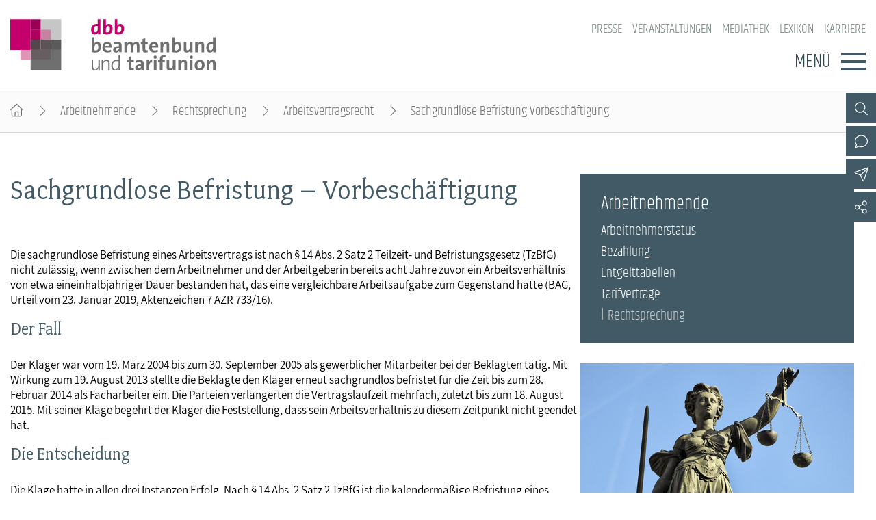

--- FILE ---
content_type: text/html; charset=utf-8
request_url: https://www.dbb.de/arbeitnehmende/rechtsprechung/arbeitsvertragsrecht/sachgrundlose-befristung-vorbeschaeftigung.html
body_size: 6041
content:
<!DOCTYPE html>
<html lang="de">
<head>

<meta charset="utf-8">
<!-- 
	By DBB

	This website is powered by TYPO3 - inspiring people to share!
	TYPO3 is a free open source Content Management Framework initially created by Kasper Skaarhoj and licensed under GNU/GPL.
	TYPO3 is copyright 1998-2026 of Kasper Skaarhoj. Extensions are copyright of their respective owners.
	Information and contribution at https://typo3.org/
-->




<meta http-equiv="x-ua-compatible" content="IE=edge">
<meta name="generator" content="TYPO3 CMS">
<meta name="viewport" content="width=device-width, initial-scale=1">
<meta name="keywords" content="dbb beamtenbund und tarifunion, dbb, tarifunion, Beamtenbund, Dachverband, Gewerkschaften, dbb bundesweit, Besoldungstabellen, Beamtenbesoldung, Einkommenstabellen, Tarifverhandlungen,öffentlicher Dienst, öffentliche Verwaltung, Beamte, Arbeitnehmer, Interessenvertretung, gewerkschaftliche Spitzenorganisation, dbb-Magazin, Tacheles, dbb Forum, dbb Jugend, dbb Frauen, dbb Europa, dbb Verlag, dbb Vorteilswelt, dbb Vorsorgewerk">
<meta name="description" content="dbb beamtenbund und tarifunion, Bundesvertretung, Dachgewerkschaftsverband der Beamten und der Tarifbeschäftigten">
<meta name="twitter:card" content="summary">
<meta name="language" content="de">

<link rel="stylesheet" href="/_assets/d57d955b9e53c734140a859f0960631c/Css/Ext/fluid_styled_content/fsc.css?1759669674" media="screen">
<link rel="stylesheet" href="/_assets/d57d955b9e53c734140a859f0960631c/Css/Ext/tx_dce/dce-mbox.css?1768386129" media="all">
<link rel="stylesheet" href="/_assets/1bc8151e3278ac5e9ed670c93338217d/Css/Ext/tx_dce/dce-mbox-add.css?1759669674" media="all">
<link rel="stylesheet" href="/_assets/e72dd994a3936e5c281460bd3024bb92/Css/dbb-poll.css?1759669674" media="all">
<link rel="stylesheet" href="/_assets/d57d955b9e53c734140a859f0960631c/Css/fonts/font-awesome-7.css?1759669674" media="all">
<link rel="stylesheet" href="/_assets/d57d955b9e53c734140a859f0960631c/Css/fonts/assistant.css?1759669674" media="all">
<link rel="stylesheet" href="/_assets/d57d955b9e53c734140a859f0960631c/Css/fonts/fairplex-narrowbook.css?1759669674" media="all">
<link rel="stylesheet" href="/_assets/d57d955b9e53c734140a859f0960631c/Css/fonts/khand-light.css?1759669674" media="screen">
<link rel="stylesheet" href="/_assets/d57d955b9e53c734140a859f0960631c/Css/plugins/lightgallery.css?1759669674" media="screen">
<link rel="stylesheet" href="/_assets/d57d955b9e53c734140a859f0960631c/Css/plugins/formular.css?1759669674" media="screen">
<link rel="stylesheet" href="/_assets/d57d955b9e53c734140a859f0960631c/Css/basic/dbb-nav.css?1759669674" media="screen">
<link rel="stylesheet" href="/_assets/d57d955b9e53c734140a859f0960631c/Css/basic/dbb-topicons.css?1759669674" media="screen">
<link rel="stylesheet" href="/_assets/d57d955b9e53c734140a859f0960631c/Css/basic/dbb-multisite.css?1764772341" media="all">
<link rel="stylesheet" href="/_assets/d57d955b9e53c734140a859f0960631c/Css/basic/print-content.css?1759669674" media="print">
<link rel="stylesheet" href="/_assets/d57d955b9e53c734140a859f0960631c/Css/Ext/tx_dce/dce-button.css?1759669674" media="screen">
<link rel="stylesheet" href="/_assets/1bc8151e3278ac5e9ed670c93338217d/Css/dbb.css?1768487053" media="screen">






<title>Sachgrundlose Befristung Vorbeschäftigung&nbsp;-&raquo;&nbsp; dbb beamtenbund und tarifunion</title>        <link rel="shortcut icon" href="/_assets/d57d955b9e53c734140a859f0960631c/Images/favicon.png" type="image/ico"><link rel="apple-touch-icon" sizes="57x57" href="/_assets/1bc8151e3278ac5e9ed670c93338217d/Images/dbb_logo_180.png"><link rel="apple-touch-icon" sizes="76x76" href="/_assets/1bc8151e3278ac5e9ed670c93338217d/Images/dbb_logo_180.png"><link rel="apple-touch-icon" sizes="120x120" href="/_assets/1bc8151e3278ac5e9ed670c93338217d/Images/dbb_logo_180.png"><link rel="apple-touch-icon" sizes="152x152" href="/_assets/1bc8151e3278ac5e9ed670c93338217d/Images/dbb_logo_180.png"><link rel="icon" type="image/png" sizes="180x180" href="/_assets/1bc8151e3278ac5e9ed670c93338217d/Images/dbb_logo_180.png"><meta property="twitter:title" content="Sachgrundlose Befristung Vorbeschäftigung" /><meta property="twitter:url" content="https://www.dbb.de/arbeitnehmende/rechtsprechung/arbeitsvertragsrecht/sachgrundlose-befristung-vorbeschaeftigung.html" /><meta property="og:title" content="Sachgrundlose Befristung Vorbeschäftigung" /><meta property="og:url" content="https://www.dbb.de/arbeitnehmende/rechtsprechung/arbeitsvertragsrecht/sachgrundlose-befristung-vorbeschaeftigung.html" />
<link rel="canonical" href="https://www.dbb.de/arbeitnehmende/rechtsprechung/arbeitsvertragsrecht/sachgrundlose-befristung-vorbeschaeftigung.html"/>
</head>
<body>




<header>
    <div class="container">
        <a class="logo" href="/"><img src="/_assets/1bc8151e3278ac5e9ed670c93338217d/Images/dbb_logo.svg" width="470" height="116"   alt="dbb beamtenbund und tarifunion" title="dbb beamtenbund und tarifunion" ></a>
        <div class="head-menus">
                <div class="mobile-search">
        <form method="get" name="xajax_form_kesearch_pi1" action="/suche/" class="static">
            <div class="search-wrap">
                <input class="search-nav" type="text" name="tx_kesearch_pi1[sword]" value="" placeholder="dbb.de durchsuchen" />
                <button type="submit" class="btn btn-default"></button>
            </div>
            <input type="hidden" name="id" value="2425" />
            <input id="pagenumber" type="hidden" name="tx_kesearch_pi1[page]" value="1" />
            <input id="resetFilters" type="hidden" name="tx_kesearch_pi1[resetFilters]" value="0" />
            <input id="sortByField" type="hidden" name="tx_kesearch_pi1[sortByField]" value="sortdate" />
            <input id="sortByDir" type="hidden" name="tx_kesearch_pi1[sortByDir]" value="desc" />
        </form>
    </div>
            
    <nav class="nav-header"><ul><li><a href="/presse.html">Presse</a></li><li><a href="/veranstaltungen.html">Veranstaltungen</a></li><li><a href="/mediathek.html">Mediathek</a></li><li><a href="/lexikon/index-a.html">Lexikon</a></li><li><a href="/karriere.html">Karriere</a></li></ul></nav>

            <div class="button">
                <label>Menü</label>
                <button type="button" class="navbar-toggle">
                    <span class="icon-bar"></span>
                    <span class="icon-bar"></span>
                    <span class="icon-bar"></span>
                </button>
            </div>
            

<div class="main-menu" data-hide-first-sub-item="0"><nav class="navbar"><ul><li class="has-sub"><a >Der dbb</a><div class="nav-sec"><ul class="dropdown-menu"><li><a href="/der-dbb.html">Der dbb - Überblick</a></li><li><a href="/der-dbb/gremien.html">Gremien</a></li><li><a href="/der-dbb/landesbuende.html">Landesbünde</a></li><li><a href="/der-dbb/mitgliedsgewerkschaften.html">Mitgliedsgewerkschaften</a></li><li><a href="/der-dbb/frauen.html">Frauen</a></li><li><a href="/der-dbb/jugend.html">Jugend</a></li><li><a href="/der-dbb/senioren.html">Senioren</a></li></ul></div></li><li class="has-sub"><a >Beamtinnen &amp; Beamte</a><div class="nav-sec"><ul class="dropdown-menu"><li><a href="/beamtinnen-beamte.html">Beamtinnen &amp; Beamte - Nachrichten</a></li><li><a href="/beamtinnen-beamte/status-dienstrecht.html">Status &amp; Dienstrecht</a></li><li><a href="/beamtinnen-beamte/besoldung.html">Besoldung</a></li><li><a href="/beamtinnen-beamte/besoldungstabellen.html">Besoldungstabellen</a></li><li><a href="/beamtinnen-beamte/versorgung.html">Versorgung</a></li><li><a href="/beamtinnen-beamte/beihilfe.html">Beihilfe</a></li><li><a href="/beamtinnen-beamte/rechtsprechung.html">Rechtsprechung</a></li></ul></div></li><li class="has-sub active"><a  class="current">Arbeitnehmende</a><div class="nav-sec"><ul class="dropdown-menu"><li><a href="/arbeitnehmende.html">Arbeitnehmende - Nachrichten</a></li><li><a href="/arbeitnehmende/arbeitnehmerstatus.html">Arbeitnehmerstatus</a></li><li><a href="/arbeitnehmende/bezahlung.html">Bezahlung</a></li><li><a href="/arbeitnehmende/entgelttabellen.html">Entgelttabellen</a></li><li><a href="/arbeitnehmende/tarifvertraege.html">Tarifverträge</a></li><li class="selected active"><a href="/arbeitnehmende/rechtsprechung.html" class="current">Rechtsprechung</a></li></ul></div></li><li class="has-sub"><a >Politik &amp; Positionen</a><div class="nav-sec"><ul class="dropdown-menu"><li><a href="/politik-positionen.html">Politik &amp; Positionen - Nachrichten</a></li><li><a href="/politik-positionen/arbeit-wirtschaft.html">Arbeit &amp; Wirtschaft</a></li><li><a href="/politik-positionen/digitalisierung.html">Digitalisierung</a></li><li><a href="/politik-positionen/soziales-gesundheit.html">Soziales &amp; Gesundheit</a></li><li><a href="/politik-positionen/bildung.html">Bildung</a></li><li><a href="/politik-positionen/europa.html">Europa</a></li></ul></div></li><li class="has-sub"><a >Mitbestimmung</a><div class="nav-sec"><ul class="dropdown-menu"><li><a href="/mitbestimmung.html">Mitbestimmung - Nachrichten</a></li><li><a href="/mitbestimmung/personalrat-jav.html">Personalrat &amp; JAV</a></li><li><a href="/mitbestimmung/betriebsrat-jav.html">Betriebsrat &amp; JAV</a></li><li><a href="/mitbestimmung/schwerbehindertenvertretung.html">Schwerbehindertenvertretung</a></li></ul></div></li><li class="has-sub"><a >Mitgliedschaft &amp; Service</a><div class="nav-sec"><ul class="dropdown-menu"><li><a href="/mitgliedschaft-service.html">Mitgliedschaft &amp; Service - Überblick</a></li><li><a href="/mitgliedschaft-service/rechtsschutz.html">Rechtsschutz</a></li><li><a href="/mitgliedschaft-service/vorsorgewerk.html">Vorsorgewerk</a></li><li><a href="/mitgliedschaft-service/vorteilswelt.html">Vorteilswelt</a></li><li><a href="/mitgliedschaft-service/akademie.html">Akademie</a></li><li><a href="/mitgliedschaft-service/verlag.html">Verlag</a></li></ul></div></li></ul></nav><div class="gradient"></div></div>


            <div class="top-icons"><a class="icon-search" data-ajax-url="https://www.dbb.de/suche-2/ajax/" title="Zur Suche" href="/"></a><a class="icon-contact" data-ajax-url="https://www.dbb.de/kontakt-1/ajax/" title="Zur dbb Kontaktseite" href="/"></a><a class="icon-phone direct" href="tel:+4930408140" title="Anrufen"></a><a href="#" data-mailto-token="nbjmup+qptuAecc/ef" data-mailto-vector="1" class="icon-email direct" title="E-Mail schreiben">&nbsp;</a><a class="icon-sitemap direct" href="#sitemap" title="Zum Schnelleinstieg"></a><a class="icon-newsletter" data-ajax-url="https://www.dbb.de/newsletter-1/ajax/" title="Newsletter Anmeldung" href="/"></a><a href="/newsletter/anmeldung.html" class="icon-newsletter direct" title="Newsletter Anmeldung"><span></span></a><a href="https://www.facebook.com/dbb.online" target="_blank" title="Zum Facebook-Kanal des dbb" class="icon-facebook direct"></a><a href="https://twitter.com/dbb_news" target="_blank" title="Zu X-Kanal des dbb" class="icon-twitter direct"></a><a href="https://www.instagram.com/dbb.online/" target="_blank" title="Zum Instagram-Kanal des dbb" class="icon-instagram direct"></a><a href="https://www.linkedin.com/company/dbb-beamtenbund-und-tarifunion" target="_blank" title="Zum Linkedin-Kanal des dbb" class="icon-linkedin direct"></a><a href="https://www.youtube.com/channel/UC2hZtVGT8IUUx5cGPyrWtaA" target="_blank" title="Zum Youtube-Kanal des dbb" class="icon-youtube direct"></a><a href="/social-media.html" class="icon-share direct" title="Zu Social Media"><span></span></a><a class="icon-share" data-ajax-url="https://www.dbb.de/social-media/ajax/" title="Zu Social Media" href="/"></a><div class="top-icons-ajax-content"><span class="close"></span><div class="inner-wrap"></div></div></div>
        </div>
    </div>
</header>



    
        <div class="breadcrumb"><ol><li><a href="/index.html" title="Startseite" class="home"></a></li><li><a href="/arbeitnehmende.html">Arbeitnehmende</a></li><li><a href="/arbeitnehmende/rechtsprechung.html">Rechtsprechung</a></li><li><a href="/arbeitnehmende/rechtsprechung/arbeitsvertragsrecht.html">Arbeitsvertragsrecht</a></li><li class="active">Sachgrundlose Befristung Vorbeschäftigung</li></ol></div>
    

<main>
    
    
    <div class="container">
        
        <div class="content">
            
            <section class="col-content">
                
<a id="c9784"></a><div class="fsc-element"><h1>
				Sachgrundlose Befristung – Vorbeschäftigung 
			</h1><div style="clear:both"></div><div class="ce-textpic ce-right ce-intext"><div class="ce-bodytext"><p>Die sachgrundlose Befristung eines Arbeitsvertrags ist nach § 14 Abs. 2 Satz 2 Teilzeit- und Befristungsgesetz (TzBfG) nicht zulässig, wenn zwischen dem Arbeitnehmer und der Arbeitgeberin bereits acht Jahre zuvor ein Arbeitsverhältnis von etwa eineinhalbjähriger Dauer bestanden hat, das eine vergleichbare Arbeitsaufgabe zum Gegenstand hatte (BAG, Urteil vom 23. Januar 2019, Aktenzeichen 7 AZR 733/16).</p><div class="zw-titel"><p>Der Fall</p></div><p>Der Kläger war vom 19. März 2004 bis zum 30. September 2005 als gewerblicher Mitarbeiter bei der Beklagten tätig. Mit Wirkung zum 19. August 2013 stellte die Beklagte den Kläger erneut sachgrundlos befristet für die Zeit bis zum 28. Februar 2014 als Facharbeiter ein. Die Parteien verlängerten die Vertragslaufzeit mehrfach, zuletzt bis zum 18. August 2015. Mit seiner Klage begehrt der Kläger die Feststellung, dass sein Arbeitsverhältnis zu diesem Zeitpunkt nicht geendet hat.</p><div class="zw-titel"><p>Die Entscheidung</p></div><p>Die Klage hatte in allen drei Instanzen Erfolg. Nach § 14 Abs. 2 Satz 2 TzBfG ist die kalendermäßige Befristung eines Arbeitsvertrags ohne Vorliegen eines sachlichen Grundes nicht zulässig, wenn mit demselben Arbeitgeber bereits zuvor ein befristetes oder unbefristetes Arbeitsverhältnis bestanden hat. Im Jahr 2011 hatte das Bundesarbeitsgericht (BAG) zwar entschieden, § 14 Abs. 2 Satz 2 TzBfG erfasse in verfassungskonformer Auslegung nicht solche Vorbeschäftigungen, die länger als drei Jahre zurückliegen. Diese Rechtsprechung kann jedoch aufgrund der Entscheidung des Bundesverfassungsgerichts (BVerfG) vom 6. Juni 2018, Aktenzeichen 1 BvR 1375/14, nicht aufrechterhalten werden. Danach hat das BAG durch die Annahme, eine sachgrundlose Befristung sei nur dann unzulässig, wenn eine Vorbeschäftigung weniger als drei Jahre zurückliege, die Grenzen vertretbarer Auslegung gesetzlicher Vorgaben überschritten, weil der Gesetzgeber eine solche Karenzzeit erkennbar nicht regeln wollte. Allerdings können und müssen die Fachgerichte auch nach der Auffassung des BVerfG durch verfassungskonforme Auslegung den Anwendungsbereich von § 14 Abs. 2</p><p>Satz 2 TzBfG einschränken, soweit das Verbot der sachgrundlosen Befristung unzumutbar ist, weil eine Gefahr der Kettenbefristung in Ausnutzung der strukturellen Unterlegenheit der Beschäftigten nicht besteht und das Verbot der sachgrundlosen Befristung nicht erforderlich ist, um das unbefristete Arbeitsverhältnis als Regelbeschäftigungsform zu erhalten. Das Verbot der sachgrundlosen Befristung kann danach insbesondere unzumutbar sein, wenn eine Vorbeschäftigung sehr lang zurückliegt, ganz anders geartet war oder von sehr kurzer Dauer gewesen ist. Um einen solchen Fall handelt es sich vorliegend nicht, insbesondere lag das vorangegangene Arbeitsverhältnis acht Jahre und damit nach Auffassung des Gerichts nicht sehr lang zurück. Die Beklagte kann sich auch nicht mit Erfolg darauf berufen, die Befristung im Vertrauen auf die im Jahr 2011 ergangenen Entscheidungen des BAG vereinbart zu haben. Sie musste bei Abschluss der Verträge mit dem Kläger jedenfalls die Möglichkeit in Betracht ziehen, dass die vom BAG vorgenommene verfassungskonforme Auslegung der Norm vor dem BVerfG keinen Bestand haben könnte.</p><div class="zw-titel"><p>Das Fazit</p></div><p>Die vorliegende Entscheidung ist zu begrüßen und nach der Entscheidung des BVerfG vom 6. Juni 2018 nur konsequent. Das BVerfG hatte im Sommer letzten Jahres die BAG-Rechtsprechung zum Vorbeschäftigungsverbot gekippt und entschieden, dass richterliche Rechtsfortbildung den klar erkennbaren Willen des Gesetzgebers nicht übergehen und durch ein eigenes Regelungsmodell ersetzen darf. Wenn die letzte Beschäftigung bei dem Arbeitgeber erst drei Jahre zurückliegt, darf der neue Vertrag nicht ohne Grund erneut befristet werden. Wie lange eine mögliche Vorbeschäftigung zurückliegen kann oder welche Art der Vorbeschäftigung konkret als Ausnahme gelten kann, war nach dem Urteil des BVerfG schwieriger einzuschätzen. Nach Auffassung des BAG in dem vorliegenden Urteil sind acht Jahre ein nicht sehr lang zurückliegender Zeitraum, so dass eine wiederholte sachgrundlose Befristung unzulässig ist.</p></div></div></div>


<a id="c9783"></a><a id="c321"></a><a class="backward" href="javascript:history.back()">zur&uuml;ck</a>


            </section>
        </div>
        
            
                <section class="aside-top">
                    
                        

    <nav class="sub-nav"><ul><li class="nav-1"><a  href="/arbeitnehmende.html">Arbeitnehmende</a></li><li><a  href="/arbeitnehmende/arbeitnehmerstatus.html">Arbeitnehmerstatus</a></li><li><a  href="/arbeitnehmende/bezahlung.html">Bezahlung</a></li><li><a  href="/arbeitnehmende/entgelttabellen.html">Entgelttabellen</a></li><li><a  href="/arbeitnehmende/tarifvertraege.html">Tarifverträge</a></li><li><a  class="current" href="/arbeitnehmende/rechtsprechung.html">Rechtsprechung</a></li></ul></nav>



                    
                    
                </section>
            
            
                <section class="aside-below">
<a id="c9785"></a><a id="c1233"></a><div class="mbox single Rech"><a href="/mitgliedschaft-service/rechtsschutz.html"><picture><source media="(min-width: 1200px)" srcset="/fileadmin/_processed_/c/f/csm_rechtsschutz_fotolia_72136803_M_7f7e40e40a.jpg"><source media="(min-width: 992px)" srcset="/fileadmin/_processed_/c/f/csm_rechtsschutz_fotolia_72136803_M_63c313cdc5.jpg"><source media="(min-width: 768px)" srcset="/fileadmin/_processed_/c/f/csm_rechtsschutz_fotolia_72136803_M_9e9f16a657.jpg"><source media="(min-width: 576px)" srcset="/fileadmin/_processed_/c/f/csm_rechtsschutz_fotolia_72136803_M_6f1ae89129.jpg"><img src="/fileadmin/_processed_/c/f/csm_rechtsschutz_fotolia_72136803_M_81e8e36e6b.jpg" alt="Rechtsschutz" title="Rechtsschutz" /></picture></a><h2 ><a href="/mitgliedschaft-service/rechtsschutz.html">
                    Rechtsschutz
                    </a></h2><div class="button"><a href="/mitgliedschaft-service/rechtsschutz.html">WEITER</a></div></div><div class="mbox single Eink"><a href="/einkommensrunde/einkommensrunde-2026.html"><picture><source media="(min-width: 1200px)" srcset="/fileadmin/_processed_/7/7/csm_ekr2026_ebf6cb67f2.jpg"><source media="(min-width: 992px)" srcset="/fileadmin/_processed_/7/7/csm_ekr2026_7733155922.jpg"><source media="(min-width: 768px)" srcset="/fileadmin/user_upload/globale_elemente/images/mbox/ekr2026.jpg"><source media="(min-width: 576px)" srcset="/fileadmin/_processed_/7/7/csm_ekr2026_996f203ca7.jpg"><img src="/fileadmin/_processed_/7/7/csm_ekr2026_761ae96e95.jpg" alt="Einkommensrunde 2025/26" title="Einkommensrunde 2025/26" /></picture></a><h2 ><a href="/einkommensrunde/einkommensrunde-2026.html">
                    Einkommensrunde 2025/26
                    </a></h2><div class="text"><p>TdL und Hessen</p></div><div class="button"><a href="/einkommensrunde/einkommensrunde-2026.html">Sonderseite</a></div></div><div class="mbox single topEink"><picture><source media="(min-width: 1200px)" srcset="/fileadmin/_processed_/5/3/csm_einkommenstabellen-fotolia_44934399_XXL_e189d61f8c.jpg"><source media="(min-width: 992px)" srcset="/fileadmin/_processed_/5/3/csm_einkommenstabellen-fotolia_44934399_XXL_3923401b41.jpg"><source media="(min-width: 768px)" srcset="/fileadmin/_processed_/5/3/csm_einkommenstabellen-fotolia_44934399_XXL_d9ed6dd569.jpg"><source media="(min-width: 576px)" srcset="/fileadmin/_processed_/5/3/csm_einkommenstabellen-fotolia_44934399_XXL_3cce3a9e81.jpg"><img src="/fileadmin/_processed_/5/3/csm_einkommenstabellen-fotolia_44934399_XXL_46bf3079a8.jpg" alt="Einkommenstabellen" title="Einkommenstabellen" /></picture><h2 class="top">
                    
                    Einkommenstabellen
                    
                </h2><div class="button"><a href="/beamtinnen-beamte/besoldungstabellen.html">Besoldung</a><a href="/arbeitnehmende/entgelttabellen.html">Entgelt</a></div></div>

</section>
            
        
    </div>
    


    
</main>

<footer id="sitemap">
    <div class="container">
        <div class="col-content">
            
    <nav class="nav-header"><ul><li><a href="/presse.html">Presse</a></li><li><a href="/veranstaltungen.html">Veranstaltungen</a></li><li><a href="/mediathek.html">Mediathek</a></li><li><a href="/lexikon/index-a.html">Lexikon</a></li><li><a href="/karriere.html">Karriere</a></li></ul></nav>

            

<nav class="sitemap"><ul><li><div class="sitemap-title"><a href="/der-dbb.html">Der dbb</a></div><a href="/der-dbb/gremien.html">Gremien</a><a href="/der-dbb/landesbuende.html">Landesbünde</a><a href="/der-dbb/mitgliedsgewerkschaften.html">Mitgliedsgewerkschaften</a><a href="/der-dbb/frauen.html">Frauen</a><a href="/der-dbb/jugend.html">Jugend</a><a href="/der-dbb/senioren.html">Senioren</a></li><li><div class="sitemap-title"><a href="/beamtinnen-beamte.html">Beamtinnen &amp; Beamte</a></div><a href="/beamtinnen-beamte/status-dienstrecht.html">Status &amp; Dienstrecht</a><a href="/beamtinnen-beamte/besoldung.html">Besoldung</a><a href="/beamtinnen-beamte/besoldungstabellen.html">Besoldungstabellen</a><a href="/beamtinnen-beamte/versorgung.html">Versorgung</a><a href="/beamtinnen-beamte/beihilfe.html">Beihilfe</a><a href="/beamtinnen-beamte/rechtsprechung.html">Rechtsprechung</a></li><li><div class="sitemap-title"><a href="/arbeitnehmende.html">Arbeitnehmende</a></div><a href="/arbeitnehmende/arbeitnehmerstatus.html">Arbeitnehmerstatus</a><a href="/arbeitnehmende/bezahlung.html">Bezahlung</a><a href="/arbeitnehmende/entgelttabellen.html">Entgelttabellen</a><a href="/arbeitnehmende/tarifvertraege.html">Tarifverträge</a><a href="/arbeitnehmende/rechtsprechung.html">Rechtsprechung</a></li><li><div class="sitemap-title"><a href="/politik-positionen.html">Politik &amp; Positionen</a></div><a href="/politik-positionen/arbeit-wirtschaft.html">Arbeit &amp; Wirtschaft</a><a href="/politik-positionen/digitalisierung.html">Digitalisierung</a><a href="/politik-positionen/soziales-gesundheit.html">Soziales &amp; Gesundheit</a><a href="/politik-positionen/bildung.html">Bildung</a><a href="/politik-positionen/europa.html">Europa</a></li><li><div class="sitemap-title"><a href="/mitbestimmung.html">Mitbestimmung</a></div><a href="/mitbestimmung/personalrat-jav.html">Personalrat &amp; JAV</a><a href="/mitbestimmung/betriebsrat-jav.html">Betriebsrat &amp; JAV</a><a href="/mitbestimmung/schwerbehindertenvertretung.html">Schwerbehindertenvertretung</a></li><li><div class="sitemap-title"><a href="/mitgliedschaft-service.html">Mitgliedschaft &amp; Service</a></div><a href="/mitgliedschaft-service/rechtsschutz.html">Rechtsschutz</a><a href="/mitgliedschaft-service/vorsorgewerk.html">Vorsorgewerk</a><a href="/mitgliedschaft-service/vorteilswelt.html">Vorteilswelt</a><a href="/mitgliedschaft-service/akademie.html">Akademie</a><a href="/mitgliedschaft-service/verlag.html">Verlag</a></li></ul></nav>

            <div class="top-icons" id="sm-icons"><a href="https://www.facebook.com/dbb.online" target="_blank" title="Zum Facebook-Kanal des dbb" class="icon-facebook direct"></a><a href="https://www.instagram.com/dbb.online/" target="_blank" title="Zum Instagram-Kanal des dbb" class="icon-instagram direct"></a><a href="https://www.linkedin.com/company/dbb-beamtenbund-und-tarifunion" target="_blank" title="Zum Linkedin-Kanal des dbb" class="icon-linkedin direct"></a><a href="https://www.youtube.com/channel/UC2hZtVGT8IUUx5cGPyrWtaA" target="_blank" title="Zum Youtube-Kanal des dbb" class="icon-youtube direct"></a></div>
            <div class="meta">
                <p>dbb beamtenbund und tarifunion<br>Friedrichstraße 169  &bull;  10117 Berlin</p><p>Tel.: 030.40 81 - 40  &bull;  Fax: 030.40 81 - 49 99</p><p>Alle Rechte &copy; 2026 &bull; dbb beamtenbund und tarifunion</p>
                
    <nav class="nav-footer"><a href="/kontakt.html">Kontakt</a><a href="/datenschutz.html">Datenschutz</a><a href="/impressum.html">Impressum</a></nav>

            </div>
        </div>
    </div>
</footer>


<a class="page-top" href="#top"></a>
<script src="/_assets/d57d955b9e53c734140a859f0960631c/Js/libaries/jquery-3.5.1.min.js?1759669674"></script>
<script src="/_assets/d57d955b9e53c734140a859f0960631c/Js/plugins/lightgallery/lightgallery.js?1759669674"></script>
<script src="/_assets/d57d955b9e53c734140a859f0960631c/Js/plugins/lightgallery/lg-fullscreen.js?1759669674"></script>
<script src="/_assets/d57d955b9e53c734140a859f0960631c/Js/plugins/lightgallery/lg-thumbnail.js?1759669674"></script>
<script src="/_assets/d57d955b9e53c734140a859f0960631c/Js/plugins/lightgallery/lg-video.js?1759669674"></script>
<script src="/_assets/d57d955b9e53c734140a859f0960631c/Js/plugins/lightgallery/lg-autoplay.js?1759669674"></script>
<script src="/_assets/d57d955b9e53c734140a859f0960631c/Js/plugins/lightgallery/lg-zoom.js?1759669674"></script>
<script src="/_assets/d57d955b9e53c734140a859f0960631c/Js/plugins/lightgallery/lg-pager.js?1759669674"></script>
<script src="/_assets/d57d955b9e53c734140a859f0960631c/Js/basic/menu.js?1759669674"></script>
<script src="/_assets/d57d955b9e53c734140a859f0960631c/Js/basic/dbb-ms.js?1759669674"></script>
<script src="/_assets/d57d955b9e53c734140a859f0960631c/Js/Ext/ke_search_ajax/ke_search.js?1759669674"></script>
<script src="/typo3temp/assets/js/cdab71400e003d2d2b36d6da33aacc9f.js?1761843669"></script>
<script async="async" src="/typo3temp/assets/js/ba19e614c16923a947df5b199324c770.js?1760725879"></script>


</body>
</html>